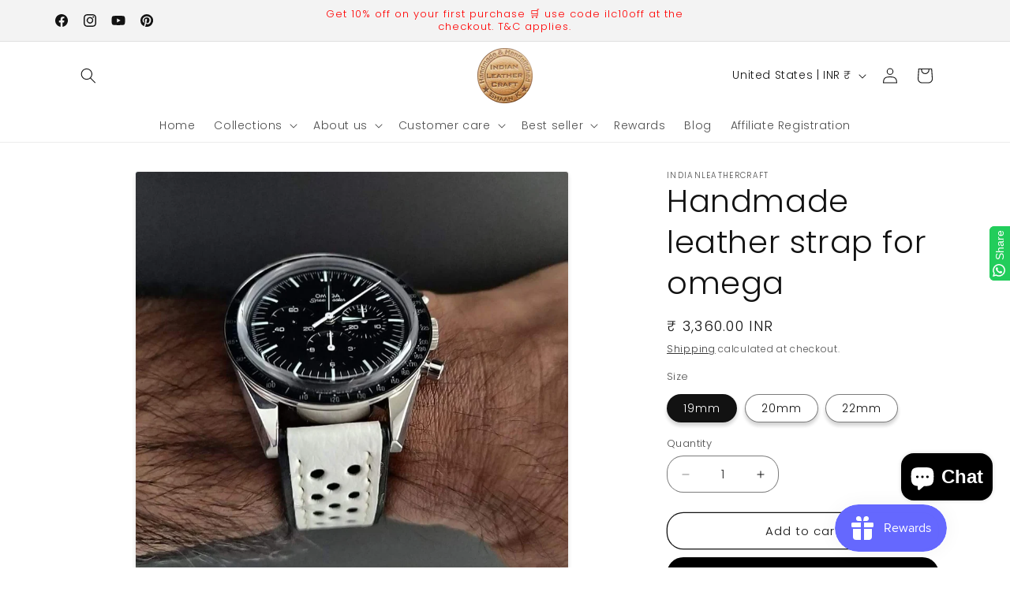

--- FILE ---
content_type: text/javascript; charset=utf-8
request_url: https://www.indianleathercraft.com/en-us/products/handmade-leather-strap-for-omega.js
body_size: 575
content:
{"id":6137518030998,"title":"Handmade leather strap for omega","handle":"handmade-leather-strap-for-omega","description":"\u003cp\u003eA bespoke design perforated rally strap that will exponentially enhance the look of an exquisite time piece making you fall in love with it all over again. \u003c\/p\u003e\n\u003cp\u003e3 layer construction strap made in a combination of black and white leather made by single leather artisan with immaculate attention to details and finishing  matching the dial theme that will turn a lot of head.\u003c\/p\u003e\n\u003cp\u003eHandmade leather rally  strap for omega moon watch handstitched using the traditional french technique of saddle stitches using white polyester thread making the strap construction firm and durable.\u003c\/p\u003e\n\u003cp\u003eMeticulously handcrafted,  Build to last long.\u003c\/p\u003e","published_at":"2021-02-07T10:17:23+05:30","created_at":"2021-02-07T10:17:23+05:30","vendor":"Indianleathercraft","type":"leather strap","tags":["leather strap","rally strap","watchstrap"],"price":336000,"price_min":336000,"price_max":336000,"available":true,"price_varies":false,"compare_at_price":null,"compare_at_price_min":0,"compare_at_price_max":0,"compare_at_price_varies":false,"variants":[{"id":37759818170518,"title":"19mm","option1":"19mm","option2":null,"option3":null,"sku":"","requires_shipping":true,"taxable":false,"featured_image":{"id":38816070795523,"product_id":6137518030998,"position":1,"created_at":"2022-08-19T01:57:04+05:30","updated_at":"2025-03-05T08:23:35+05:30","alt":"Indianleathercraft 19mm Handmade leather strap for omega","width":1072,"height":1072,"src":"https:\/\/cdn.shopify.com\/s\/files\/1\/0150\/0859\/6032\/products\/indianleathercraft-19mm-handmade-leather-strap-for-omega-20944283435158.jpg?v=1741143215","variant_ids":[37759818170518,37759818203286,37759818236054]},"available":true,"name":"Handmade leather strap for omega - 19mm","public_title":"19mm","options":["19mm"],"price":336000,"weight":400,"compare_at_price":null,"inventory_management":"shopify","barcode":"","featured_media":{"alt":"Indianleathercraft 19mm Handmade leather strap for omega","id":31394025636099,"position":1,"preview_image":{"aspect_ratio":1.0,"height":1072,"width":1072,"src":"https:\/\/cdn.shopify.com\/s\/files\/1\/0150\/0859\/6032\/products\/indianleathercraft-19mm-handmade-leather-strap-for-omega-20944283435158.jpg?v=1741143215"}},"requires_selling_plan":false,"selling_plan_allocations":[]},{"id":37759818203286,"title":"20mm","option1":"20mm","option2":null,"option3":null,"sku":"","requires_shipping":true,"taxable":false,"featured_image":{"id":38816070795523,"product_id":6137518030998,"position":1,"created_at":"2022-08-19T01:57:04+05:30","updated_at":"2025-03-05T08:23:35+05:30","alt":"Indianleathercraft 19mm Handmade leather strap for omega","width":1072,"height":1072,"src":"https:\/\/cdn.shopify.com\/s\/files\/1\/0150\/0859\/6032\/products\/indianleathercraft-19mm-handmade-leather-strap-for-omega-20944283435158.jpg?v=1741143215","variant_ids":[37759818170518,37759818203286,37759818236054]},"available":true,"name":"Handmade leather strap for omega - 20mm","public_title":"20mm","options":["20mm"],"price":336000,"weight":400,"compare_at_price":null,"inventory_management":"shopify","barcode":"","featured_media":{"alt":"Indianleathercraft 19mm Handmade leather strap for omega","id":31394025636099,"position":1,"preview_image":{"aspect_ratio":1.0,"height":1072,"width":1072,"src":"https:\/\/cdn.shopify.com\/s\/files\/1\/0150\/0859\/6032\/products\/indianleathercraft-19mm-handmade-leather-strap-for-omega-20944283435158.jpg?v=1741143215"}},"requires_selling_plan":false,"selling_plan_allocations":[]},{"id":37759818236054,"title":"22mm","option1":"22mm","option2":null,"option3":null,"sku":"","requires_shipping":true,"taxable":false,"featured_image":{"id":38816070795523,"product_id":6137518030998,"position":1,"created_at":"2022-08-19T01:57:04+05:30","updated_at":"2025-03-05T08:23:35+05:30","alt":"Indianleathercraft 19mm Handmade leather strap for omega","width":1072,"height":1072,"src":"https:\/\/cdn.shopify.com\/s\/files\/1\/0150\/0859\/6032\/products\/indianleathercraft-19mm-handmade-leather-strap-for-omega-20944283435158.jpg?v=1741143215","variant_ids":[37759818170518,37759818203286,37759818236054]},"available":true,"name":"Handmade leather strap for omega - 22mm","public_title":"22mm","options":["22mm"],"price":336000,"weight":400,"compare_at_price":null,"inventory_management":"shopify","barcode":"","featured_media":{"alt":"Indianleathercraft 19mm Handmade leather strap for omega","id":31394025636099,"position":1,"preview_image":{"aspect_ratio":1.0,"height":1072,"width":1072,"src":"https:\/\/cdn.shopify.com\/s\/files\/1\/0150\/0859\/6032\/products\/indianleathercraft-19mm-handmade-leather-strap-for-omega-20944283435158.jpg?v=1741143215"}},"requires_selling_plan":false,"selling_plan_allocations":[]}],"images":["\/\/cdn.shopify.com\/s\/files\/1\/0150\/0859\/6032\/products\/indianleathercraft-19mm-handmade-leather-strap-for-omega-20944283435158.jpg?v=1741143215","\/\/cdn.shopify.com\/s\/files\/1\/0150\/0859\/6032\/products\/indianleathercraft-handmade-leather-strap-for-omega-20944283631766.jpg?v=1741143245","\/\/cdn.shopify.com\/s\/files\/1\/0150\/0859\/6032\/products\/indianleathercraft-handmade-leather-strap-for-omega-20944283467926.jpg?v=1660854431","\/\/cdn.shopify.com\/s\/files\/1\/0150\/0859\/6032\/products\/indianleathercraft-handmade-leather-strap-for-omega-20944283533462.jpg?v=1741143271","\/\/cdn.shopify.com\/s\/files\/1\/0150\/0859\/6032\/products\/indianleathercraft-handmade-leather-strap-for-omega-20944283664534.jpg?v=1741143295","\/\/cdn.shopify.com\/s\/files\/1\/0150\/0859\/6032\/files\/indianleathercraft-handmade-leather-strap-for-omega-1143823354.png?v=1741143317"],"featured_image":"\/\/cdn.shopify.com\/s\/files\/1\/0150\/0859\/6032\/products\/indianleathercraft-19mm-handmade-leather-strap-for-omega-20944283435158.jpg?v=1741143215","options":[{"name":"Size","position":1,"values":["19mm","20mm","22mm"]}],"url":"\/en-us\/products\/handmade-leather-strap-for-omega","media":[{"alt":"Indianleathercraft 19mm Handmade leather strap for omega","id":31394025636099,"position":1,"preview_image":{"aspect_ratio":1.0,"height":1072,"width":1072,"src":"https:\/\/cdn.shopify.com\/s\/files\/1\/0150\/0859\/6032\/products\/indianleathercraft-19mm-handmade-leather-strap-for-omega-20944283435158.jpg?v=1741143215"},"aspect_ratio":1.0,"height":1072,"media_type":"image","src":"https:\/\/cdn.shopify.com\/s\/files\/1\/0150\/0859\/6032\/products\/indianleathercraft-19mm-handmade-leather-strap-for-omega-20944283435158.jpg?v=1741143215","width":1072},{"alt":"Indianleathercraft Handmade leather strap for omega","id":31394025734403,"position":2,"preview_image":{"aspect_ratio":1.0,"height":3024,"width":3024,"src":"https:\/\/cdn.shopify.com\/s\/files\/1\/0150\/0859\/6032\/products\/indianleathercraft-handmade-leather-strap-for-omega-20944283631766.jpg?v=1741143245"},"aspect_ratio":1.0,"height":3024,"media_type":"image","src":"https:\/\/cdn.shopify.com\/s\/files\/1\/0150\/0859\/6032\/products\/indianleathercraft-handmade-leather-strap-for-omega-20944283631766.jpg?v=1741143245","width":3024},{"alt":"Indianleathercraft Handmade leather strap for omega","id":31394025898243,"position":3,"preview_image":{"aspect_ratio":1.003,"height":1077,"width":1080,"src":"https:\/\/cdn.shopify.com\/s\/files\/1\/0150\/0859\/6032\/products\/indianleathercraft-handmade-leather-strap-for-omega-20944283467926.jpg?v=1660854431"},"aspect_ratio":1.003,"height":1077,"media_type":"image","src":"https:\/\/cdn.shopify.com\/s\/files\/1\/0150\/0859\/6032\/products\/indianleathercraft-handmade-leather-strap-for-omega-20944283467926.jpg?v=1660854431","width":1080},{"alt":"Indianleathercraft Handmade leather strap for omega","id":31394025963779,"position":4,"preview_image":{"aspect_ratio":1.0,"height":3024,"width":3024,"src":"https:\/\/cdn.shopify.com\/s\/files\/1\/0150\/0859\/6032\/products\/indianleathercraft-handmade-leather-strap-for-omega-20944283533462.jpg?v=1741143271"},"aspect_ratio":1.0,"height":3024,"media_type":"image","src":"https:\/\/cdn.shopify.com\/s\/files\/1\/0150\/0859\/6032\/products\/indianleathercraft-handmade-leather-strap-for-omega-20944283533462.jpg?v=1741143271","width":3024},{"alt":"Indianleathercraft Handmade leather strap for omega","id":31394026389763,"position":5,"preview_image":{"aspect_ratio":1.0,"height":3024,"width":3024,"src":"https:\/\/cdn.shopify.com\/s\/files\/1\/0150\/0859\/6032\/products\/indianleathercraft-handmade-leather-strap-for-omega-20944283664534.jpg?v=1741143295"},"aspect_ratio":1.0,"height":3024,"media_type":"image","src":"https:\/\/cdn.shopify.com\/s\/files\/1\/0150\/0859\/6032\/products\/indianleathercraft-handmade-leather-strap-for-omega-20944283664534.jpg?v=1741143295","width":3024},{"alt":"Indianleathercraft Handmade leather strap for omega","id":38071380902147,"position":6,"preview_image":{"aspect_ratio":0.999,"height":997,"width":996,"src":"https:\/\/cdn.shopify.com\/s\/files\/1\/0150\/0859\/6032\/files\/indianleathercraft-handmade-leather-strap-for-omega-1143823354.png?v=1741143317"},"aspect_ratio":0.999,"height":997,"media_type":"image","src":"https:\/\/cdn.shopify.com\/s\/files\/1\/0150\/0859\/6032\/files\/indianleathercraft-handmade-leather-strap-for-omega-1143823354.png?v=1741143317","width":996}],"requires_selling_plan":false,"selling_plan_groups":[]}

--- FILE ---
content_type: text/javascript; charset=utf-8
request_url: https://www.indianleathercraft.com/en-us/products/handmade-leather-strap-for-omega.js
body_size: 313
content:
{"id":6137518030998,"title":"Handmade leather strap for omega","handle":"handmade-leather-strap-for-omega","description":"\u003cp\u003eA bespoke design perforated rally strap that will exponentially enhance the look of an exquisite time piece making you fall in love with it all over again. \u003c\/p\u003e\n\u003cp\u003e3 layer construction strap made in a combination of black and white leather made by single leather artisan with immaculate attention to details and finishing  matching the dial theme that will turn a lot of head.\u003c\/p\u003e\n\u003cp\u003eHandmade leather rally  strap for omega moon watch handstitched using the traditional french technique of saddle stitches using white polyester thread making the strap construction firm and durable.\u003c\/p\u003e\n\u003cp\u003eMeticulously handcrafted,  Build to last long.\u003c\/p\u003e","published_at":"2021-02-07T10:17:23+05:30","created_at":"2021-02-07T10:17:23+05:30","vendor":"Indianleathercraft","type":"leather strap","tags":["leather strap","rally strap","watchstrap"],"price":336000,"price_min":336000,"price_max":336000,"available":true,"price_varies":false,"compare_at_price":null,"compare_at_price_min":0,"compare_at_price_max":0,"compare_at_price_varies":false,"variants":[{"id":37759818170518,"title":"19mm","option1":"19mm","option2":null,"option3":null,"sku":"","requires_shipping":true,"taxable":false,"featured_image":{"id":38816070795523,"product_id":6137518030998,"position":1,"created_at":"2022-08-19T01:57:04+05:30","updated_at":"2025-03-05T08:23:35+05:30","alt":"Indianleathercraft 19mm Handmade leather strap for omega","width":1072,"height":1072,"src":"https:\/\/cdn.shopify.com\/s\/files\/1\/0150\/0859\/6032\/products\/indianleathercraft-19mm-handmade-leather-strap-for-omega-20944283435158.jpg?v=1741143215","variant_ids":[37759818170518,37759818203286,37759818236054]},"available":true,"name":"Handmade leather strap for omega - 19mm","public_title":"19mm","options":["19mm"],"price":336000,"weight":400,"compare_at_price":null,"inventory_management":"shopify","barcode":"","featured_media":{"alt":"Indianleathercraft 19mm Handmade leather strap for omega","id":31394025636099,"position":1,"preview_image":{"aspect_ratio":1.0,"height":1072,"width":1072,"src":"https:\/\/cdn.shopify.com\/s\/files\/1\/0150\/0859\/6032\/products\/indianleathercraft-19mm-handmade-leather-strap-for-omega-20944283435158.jpg?v=1741143215"}},"requires_selling_plan":false,"selling_plan_allocations":[]},{"id":37759818203286,"title":"20mm","option1":"20mm","option2":null,"option3":null,"sku":"","requires_shipping":true,"taxable":false,"featured_image":{"id":38816070795523,"product_id":6137518030998,"position":1,"created_at":"2022-08-19T01:57:04+05:30","updated_at":"2025-03-05T08:23:35+05:30","alt":"Indianleathercraft 19mm Handmade leather strap for omega","width":1072,"height":1072,"src":"https:\/\/cdn.shopify.com\/s\/files\/1\/0150\/0859\/6032\/products\/indianleathercraft-19mm-handmade-leather-strap-for-omega-20944283435158.jpg?v=1741143215","variant_ids":[37759818170518,37759818203286,37759818236054]},"available":true,"name":"Handmade leather strap for omega - 20mm","public_title":"20mm","options":["20mm"],"price":336000,"weight":400,"compare_at_price":null,"inventory_management":"shopify","barcode":"","featured_media":{"alt":"Indianleathercraft 19mm Handmade leather strap for omega","id":31394025636099,"position":1,"preview_image":{"aspect_ratio":1.0,"height":1072,"width":1072,"src":"https:\/\/cdn.shopify.com\/s\/files\/1\/0150\/0859\/6032\/products\/indianleathercraft-19mm-handmade-leather-strap-for-omega-20944283435158.jpg?v=1741143215"}},"requires_selling_plan":false,"selling_plan_allocations":[]},{"id":37759818236054,"title":"22mm","option1":"22mm","option2":null,"option3":null,"sku":"","requires_shipping":true,"taxable":false,"featured_image":{"id":38816070795523,"product_id":6137518030998,"position":1,"created_at":"2022-08-19T01:57:04+05:30","updated_at":"2025-03-05T08:23:35+05:30","alt":"Indianleathercraft 19mm Handmade leather strap for omega","width":1072,"height":1072,"src":"https:\/\/cdn.shopify.com\/s\/files\/1\/0150\/0859\/6032\/products\/indianleathercraft-19mm-handmade-leather-strap-for-omega-20944283435158.jpg?v=1741143215","variant_ids":[37759818170518,37759818203286,37759818236054]},"available":true,"name":"Handmade leather strap for omega - 22mm","public_title":"22mm","options":["22mm"],"price":336000,"weight":400,"compare_at_price":null,"inventory_management":"shopify","barcode":"","featured_media":{"alt":"Indianleathercraft 19mm Handmade leather strap for omega","id":31394025636099,"position":1,"preview_image":{"aspect_ratio":1.0,"height":1072,"width":1072,"src":"https:\/\/cdn.shopify.com\/s\/files\/1\/0150\/0859\/6032\/products\/indianleathercraft-19mm-handmade-leather-strap-for-omega-20944283435158.jpg?v=1741143215"}},"requires_selling_plan":false,"selling_plan_allocations":[]}],"images":["\/\/cdn.shopify.com\/s\/files\/1\/0150\/0859\/6032\/products\/indianleathercraft-19mm-handmade-leather-strap-for-omega-20944283435158.jpg?v=1741143215","\/\/cdn.shopify.com\/s\/files\/1\/0150\/0859\/6032\/products\/indianleathercraft-handmade-leather-strap-for-omega-20944283631766.jpg?v=1741143245","\/\/cdn.shopify.com\/s\/files\/1\/0150\/0859\/6032\/products\/indianleathercraft-handmade-leather-strap-for-omega-20944283467926.jpg?v=1660854431","\/\/cdn.shopify.com\/s\/files\/1\/0150\/0859\/6032\/products\/indianleathercraft-handmade-leather-strap-for-omega-20944283533462.jpg?v=1741143271","\/\/cdn.shopify.com\/s\/files\/1\/0150\/0859\/6032\/products\/indianleathercraft-handmade-leather-strap-for-omega-20944283664534.jpg?v=1741143295","\/\/cdn.shopify.com\/s\/files\/1\/0150\/0859\/6032\/files\/indianleathercraft-handmade-leather-strap-for-omega-1143823354.png?v=1741143317"],"featured_image":"\/\/cdn.shopify.com\/s\/files\/1\/0150\/0859\/6032\/products\/indianleathercraft-19mm-handmade-leather-strap-for-omega-20944283435158.jpg?v=1741143215","options":[{"name":"Size","position":1,"values":["19mm","20mm","22mm"]}],"url":"\/en-us\/products\/handmade-leather-strap-for-omega","media":[{"alt":"Indianleathercraft 19mm Handmade leather strap for omega","id":31394025636099,"position":1,"preview_image":{"aspect_ratio":1.0,"height":1072,"width":1072,"src":"https:\/\/cdn.shopify.com\/s\/files\/1\/0150\/0859\/6032\/products\/indianleathercraft-19mm-handmade-leather-strap-for-omega-20944283435158.jpg?v=1741143215"},"aspect_ratio":1.0,"height":1072,"media_type":"image","src":"https:\/\/cdn.shopify.com\/s\/files\/1\/0150\/0859\/6032\/products\/indianleathercraft-19mm-handmade-leather-strap-for-omega-20944283435158.jpg?v=1741143215","width":1072},{"alt":"Indianleathercraft Handmade leather strap for omega","id":31394025734403,"position":2,"preview_image":{"aspect_ratio":1.0,"height":3024,"width":3024,"src":"https:\/\/cdn.shopify.com\/s\/files\/1\/0150\/0859\/6032\/products\/indianleathercraft-handmade-leather-strap-for-omega-20944283631766.jpg?v=1741143245"},"aspect_ratio":1.0,"height":3024,"media_type":"image","src":"https:\/\/cdn.shopify.com\/s\/files\/1\/0150\/0859\/6032\/products\/indianleathercraft-handmade-leather-strap-for-omega-20944283631766.jpg?v=1741143245","width":3024},{"alt":"Indianleathercraft Handmade leather strap for omega","id":31394025898243,"position":3,"preview_image":{"aspect_ratio":1.003,"height":1077,"width":1080,"src":"https:\/\/cdn.shopify.com\/s\/files\/1\/0150\/0859\/6032\/products\/indianleathercraft-handmade-leather-strap-for-omega-20944283467926.jpg?v=1660854431"},"aspect_ratio":1.003,"height":1077,"media_type":"image","src":"https:\/\/cdn.shopify.com\/s\/files\/1\/0150\/0859\/6032\/products\/indianleathercraft-handmade-leather-strap-for-omega-20944283467926.jpg?v=1660854431","width":1080},{"alt":"Indianleathercraft Handmade leather strap for omega","id":31394025963779,"position":4,"preview_image":{"aspect_ratio":1.0,"height":3024,"width":3024,"src":"https:\/\/cdn.shopify.com\/s\/files\/1\/0150\/0859\/6032\/products\/indianleathercraft-handmade-leather-strap-for-omega-20944283533462.jpg?v=1741143271"},"aspect_ratio":1.0,"height":3024,"media_type":"image","src":"https:\/\/cdn.shopify.com\/s\/files\/1\/0150\/0859\/6032\/products\/indianleathercraft-handmade-leather-strap-for-omega-20944283533462.jpg?v=1741143271","width":3024},{"alt":"Indianleathercraft Handmade leather strap for omega","id":31394026389763,"position":5,"preview_image":{"aspect_ratio":1.0,"height":3024,"width":3024,"src":"https:\/\/cdn.shopify.com\/s\/files\/1\/0150\/0859\/6032\/products\/indianleathercraft-handmade-leather-strap-for-omega-20944283664534.jpg?v=1741143295"},"aspect_ratio":1.0,"height":3024,"media_type":"image","src":"https:\/\/cdn.shopify.com\/s\/files\/1\/0150\/0859\/6032\/products\/indianleathercraft-handmade-leather-strap-for-omega-20944283664534.jpg?v=1741143295","width":3024},{"alt":"Indianleathercraft Handmade leather strap for omega","id":38071380902147,"position":6,"preview_image":{"aspect_ratio":0.999,"height":997,"width":996,"src":"https:\/\/cdn.shopify.com\/s\/files\/1\/0150\/0859\/6032\/files\/indianleathercraft-handmade-leather-strap-for-omega-1143823354.png?v=1741143317"},"aspect_ratio":0.999,"height":997,"media_type":"image","src":"https:\/\/cdn.shopify.com\/s\/files\/1\/0150\/0859\/6032\/files\/indianleathercraft-handmade-leather-strap-for-omega-1143823354.png?v=1741143317","width":996}],"requires_selling_plan":false,"selling_plan_groups":[]}